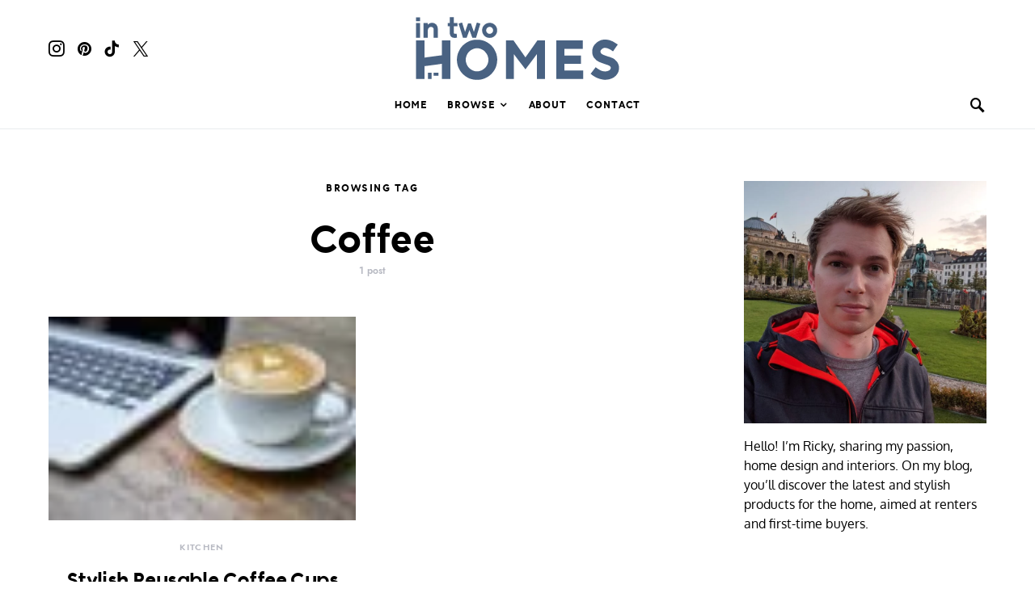

--- FILE ---
content_type: text/html; charset=utf-8
request_url: https://www.google.com/recaptcha/api2/aframe
body_size: 268
content:
<!DOCTYPE HTML><html><head><meta http-equiv="content-type" content="text/html; charset=UTF-8"></head><body><script nonce="KEFrmWqz71TfNqRMbBQg4g">/** Anti-fraud and anti-abuse applications only. See google.com/recaptcha */ try{var clients={'sodar':'https://pagead2.googlesyndication.com/pagead/sodar?'};window.addEventListener("message",function(a){try{if(a.source===window.parent){var b=JSON.parse(a.data);var c=clients[b['id']];if(c){var d=document.createElement('img');d.src=c+b['params']+'&rc='+(localStorage.getItem("rc::a")?sessionStorage.getItem("rc::b"):"");window.document.body.appendChild(d);sessionStorage.setItem("rc::e",parseInt(sessionStorage.getItem("rc::e")||0)+1);localStorage.setItem("rc::h",'1769128312543');}}}catch(b){}});window.parent.postMessage("_grecaptcha_ready", "*");}catch(b){}</script></body></html>